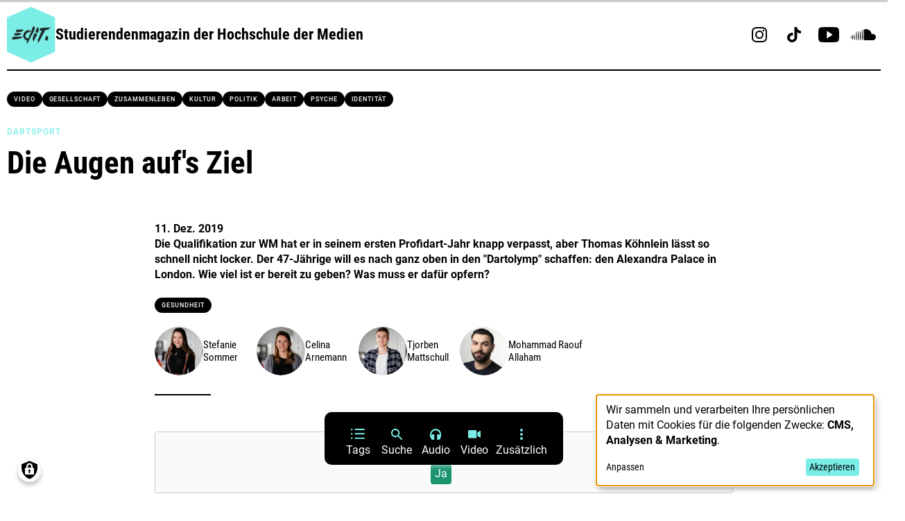

--- FILE ---
content_type: text/html; charset=UTF-8
request_url: https://www.edit-magazin.de/die-augen-aufs-ziel.html
body_size: 17075
content:
<!DOCTYPE html>
<html  lang="de" dir="ltr" prefix="og: https://ogp.me/ns#">
  <head>
    <meta charset="utf-8" />
<link rel="canonical" href="https://www.edit-magazin.de/die-augen-aufs-ziel.html" />
<meta name="Generator" content="Drupal 9 (https://www.drupal.org)" />
<meta name="MobileOptimized" content="width" />
<meta name="HandheldFriendly" content="true" />
<meta name="viewport" content="width=device-width, initial-scale=1.0" />
<link rel="icon" href="/sites/default/files/favicon.ico" type="image/vnd.microsoft.icon" />
<link rel="alternate" hreflang="de" href="https://www.edit-magazin.de/die-augen-aufs-ziel.html" />

    <title>Die Augen auf&#039;s Ziel | edit.Magazin</title>

    
      <!-- Google analytics tag -->
      <script data-type="application/javascript" data-name="analytics" type="text/plain">
        (function(w,d,s,l,i){w[l]=w[l]||[];w[l].push({'gtm.start':
        new Date().getTime(),event:'gtm.js'});var f=d.getElementsByTagName(s)[0],
        j=d.createElement(s),dl=l!='dataLayer'?'&l='+l:'';j.async=true;j.src='https://www.googletagmanager.com/gtm.js?id='+i+dl;f.parentNode.insertBefore(j,f);
        })(window,document,'script','dataLayer','UA-59277588-2');
      </script>

      <!-- Google Tag Manager -->
      <script data-name="analytics" data-type="application/javascript" type="text/plain">(function(w,d,s,l,i){w[l]=w[l]||[];w[l].push({'gtm.start':
      new Date().getTime(),event:'gtm.js'});var f=d.getElementsByTagName(s)[0],
      j=d.createElement(s),dl=l!='dataLayer'?'&l='+l:'';j.async=true;j.src=
      'https://www.googletagmanager.com/gtm.js?id='+i+dl;f.parentNode.insertBefore(j,f);
      })(window,document,'script','dataLayer','GTM-PNN5LLDB');</script>
      <!-- End Google Tag Manager -->

    <link rel="stylesheet" media="all" href="/sites/default/files/css/css_6PctX1E3sNK1Qde0TwYW4uQWgt-EF8ddrVI2ogrjYWY.css" />
<link rel="stylesheet" media="all" href="/sites/default/files/css/css_Fq1MA_ACHdGznVu1Vlc5kOe3N-QSksWWwtaGpZGUefU.css" />

    <script src="/libraries/klaro/dist/klaro-no-css.js?t6v1jz"></script>

		<meta name="format-detection" content="telephone=no">

    <link rel="shortcut icon" href="/themes/edit/img/favicon/favicon.ico" type="image/x-icon" />
    <link rel="icon" type="image/png" sizes="32x32" href="/themes/edit/img/favicon/favicon-32x32.png">
    <link rel="icon" type="image/png" sizes="16x16" href="/themes/edit/img/favicon/favicon-16x16.png">
		<link rel="apple-touch-icon" href="/themes/edit/img/favicon/apple-touch-icon.png" />
		<link rel="apple-touch-icon" sizes="57x57" href="/themes/edit/img/favicon/apple-touch-icon-57x57.png" />
		<link rel="apple-touch-icon" sizes="72x72" href="/themes/edit/img/favicon/apple-touch-icon-72x72.png" />
		<link rel="apple-touch-icon" sizes="76x76" href="/themes/edit/img/favicon/apple-touch-icon-76x76.png" />
		<link rel="apple-touch-icon" sizes="114x114" href="/themes/edit/img/favicon/apple-touch-icon-114x114.png" />
		<link rel="apple-touch-icon" sizes="120x120" href="/themes/edit/img/favicon/apple-touch-icon-120x120.png" />
		<link rel="apple-touch-icon" sizes="144x144" href="/themes/edit/img/favicon/apple-touch-icon-144x144.png" />
		<link rel="apple-touch-icon" sizes="152x152" href="/themes/edit/img/favicon/apple-touch-icon-152x152.png" />
		<link rel="apple-touch-icon" sizes="180x180" href="/themes/edit/img/favicon/apple-touch-icon-180x180.png" />
    <link rel="manifest" href="/themes/edit/img/favicon/site.webmanifest">
    <link rel="mask-icon" href="/themes/edit/img/favicon/safari-pinned-tab.svg" color="#5bbad5">
    <meta name="msapplication-TileColor" content="#da532c">
    <meta name="msapplication-config" content="/themes/edit/img/favicon/browserconfig.xml">
    <meta name="theme-color" content="#ffffff">
  </head>

            <body  class="page-node-nid-493 page-node-type-artikel">    <!-- Google Tag Manager (noscript) -->
    <noscript data-name="analytics"><iframe src="https://www.googletagmanager.com/ns.html?id=GTM-PNN5LLDB"
    height="0" width="0" style="display:none;visibility:hidden"></iframe></noscript>
    <!-- End Google Tag Manager (noscript) -->
    <div class="page  page--sub" id="page">
      <a href="#content" class="skip-link visually-hidden focusable"><span class="skip-link__text">Direkt zum Inhalt</span></a>
      
        <div class="dialog-off-canvas-main-canvas" data-off-canvas-main-canvas>
    

<header>            <div class="progress-bar-container">
        <div class="progress-bar" id="progressBar"></div>
    </div>
        <div class="grid-container">
        <div class="grid-x grid-padding-x">
            <div class="large-24 cell">
                <div class="grid-x grid-padding-x align-middle">
                                                    <div class="small-12 medium-16 large-16 cell">
                        <div class="logo-container">
                            <a href="https://www.edit-magazin.de/" class="logo">
                                <img src="/themes/edit/img/logo-edit.svg" />
                            </a>
                            <a href="/ueber-uns.html" class="logo">
                                <span>Studierendenmagazin der Hochschule der Medien</span>
                            </a>
                        </div>
                    </div>
                    <div class="small-12 medium-8 large-8 text-right cell social-icons-header modul--share-list">
                                                                                                                                                                                        
                                                                                                                                                                                                                                                                                                                                                                                                                                                    
                                <a href="https://www.instagram.com/edit.magazin/" target="_blank">
                                    <img src="/sites/default/files/icons/icon-social-instagram.svg" class="svg" />
                                </a>
                                                                                                                                                                                                
                                                                                                                                                                                                                                                                                                                                                                                                                                                    
                                <a href="https://www.tiktok.com/@edit.magazin/" target="_blank">
                                    <img src="/sites/default/files/icons/icon-social-tiktok.svg" class="svg" />
                                </a>
                                                                                                                                                                                                
                                                                                                                                                                                                                                                                                                                                                                                                                                                    
                                <a href="https://www.youtube.com/channel/UCSqQh51wK7frH-PejxD2U2g/" target="_blank">
                                    <img src="/sites/default/files/icons/icon-social-youtube.svg" class="svg" />
                                </a>
                                                                                                                                                                                                
                                                                                                                                                                                                                                                                                                                                                                                                                                                    
                                <a href="https://soundcloud.com/redaktionzukunft/" target="_blank">
                                    <img src="/sites/default/files/icons/icon-social-soundcloud.svg" class="svg" />
                                </a>
                                                                                            </div>
                                                </div>
                <div class="border"></div>
            </div>
        </div>
    </div>
</header>
<main class="page__content" id="content">
        <div class="highlighted-container">
          <div class="region region-highlighted">
    <div data-drupal-messages-fallback class="hidden"></div>

  </div>

    </div>
    
      <div class="region region-content">
    <div id="block-edit-content" class="block block-system block-system-main-block">
  
    
                  <div class="views-element-container">  <div class="grid-container">
    <div class="grid-x grid-padding-x">
      <div class="small-24 medium-24 large-24 cell">
                <div class="modul--taglist most-used distance-bottom">
          <ul class="modul--taglist--list nowrap">
                                      <li>
                <span class="field-content">
                  <a href="/tags/darstellungsform/video">Video</a>
                </span>
              </li>
                        <li><span class="field-content"><a href="/tags/ressort-kategorie/gesellschaft" hreflang="de">Gesellschaft</a></span>  
  </li><li><span class="field-content"><a href="/tags/inhalt/zusammenleben" hreflang="de">Zusammenleben</a></span>  
  </li><li><span class="field-content"><a href="/tags/ressort-kategorie/kultur" hreflang="de">Kultur</a></span>  
  </li><li><span class="field-content"><a href="/tags/ressort-kategorie/politik" hreflang="de">Politik</a></span>  
  </li><li><span class="field-content"><a href="/tags/inhalt/arbeit" hreflang="de">Arbeit</a></span>  
  </li><li><span class="field-content"><a href="/tags/inhalt/psyche" hreflang="de">Psyche</a></span>  
  </li><li><span class="field-content"><a href="/tags/inhalt/identitaet" hreflang="de">Identität</a></span>  
  </li>
          </ul>
        </div>
      </div>
    </div>
  </div>
</div>

    

            
<section class="modul--bild-headline" >
    <div class="grid-container">
        <div class="grid-x grid-padding-x align-center">
            <div class="small-24 medium-24 large-24 cell">
                <div class="modul--bild-headline--container">
                    <div class="modul--bild-headline--text">
                        <div class="modul--bild-headline--text--inner">
                            
                                                        <div class="modul--infobox">
                                                                                                <span class="modul--infobox--schlagwort">Dartsport</span>
                                                                                            </div>

                                                        <h1>Die Augen auf&#039;s Ziel</h1>
                        </div>
                    </div>
                    <div class="modul--bild-headline--image">
                                                                                                                                                                        
                                                
                                                                    </div>
                </div>
            </div>
        </div>
    </div>
</section>
            
<section class="modul--date-teaser-tags-authors">
    <div class="grid-container">
        <div class="grid-x grid-padding-x align-center">
            <div class="small-24 medium-20 large-16 cell">
                <div class="modul--date-teaser-tags-authors--intro">
                                                            <div class="modul--date-teaser-tags-authors--datum">11. Dez. 2019</div>
                    
                                                            <div class="modul--date-teaser-tags-authors--teasertext"><p>Die Qualifikation zur WM hat er in seinem ersten Profidart-Jahr knapp verpasst, aber Thomas Köhnlein lässt so schnell nicht locker. Der 47-Jährige will es nach ganz oben in den "Dartolymp" schaffen: den Alexandra Palace in London. Wie viel ist er bereit zu geben? Was muss er dafür opfern?</p>
</div>
                                    </div>

                                                                                    <div class="modul--taglist distance-bottom">
    <ul class="modul--taglist--list">
                                    
                <li><a href="/tags/ressort-kategorie/gesundheit">Gesundheit</a></li>
                
        
            </ul>
</div>
                
                                                <div class="modul--authors">
                    <div class="modul--authors--list">
                                            <a href="/autor/stefanie.sommer" target="_blank" class="modul--authors--list-author">
                                                                                                                                                                                                    
                                                        <span class="modul--authors--list-author--photo">
                                <picture>
                                    <source srcset="/sites/default/files/styles/account_foto/public/autoren_bilder/stefanie-sommer.jpg.webp?itok=Bs7VKlUq" type="image/webp">
                                    <source srcset="/sites/default/files/styles/account_foto_jpg/public/autoren_bilder/stefanie-sommer.jpg?itok=1Mxu0Ae9" type="image/jpeg">
                                    <img src="/sites/default/files/styles/account_foto_jpg/public/autoren_bilder/stefanie-sommer.jpg?itok=1Mxu0Ae9" width="360" height="360" alt="Foto"  loading="lazy" />
                                </picture>
                            </span>
                            
                                                        <span class="modul--authors--list-author--firstname-lastname">
                                <span>Stefanie</span><span>Sommer</span>                            </span>
                        </a>
                                            <a href="/user/350" target="_blank" class="modul--authors--list-author">
                                                                                                                                                                                                    
                                                        <span class="modul--authors--list-author--photo">
                                <picture>
                                    <source srcset="/sites/default/files/styles/account_foto/public/autoren_bilder/celina-arnemann.jpg.webp?itok=GAP52aaZ" type="image/webp">
                                    <source srcset="/sites/default/files/styles/account_foto_jpg/public/autoren_bilder/celina-arnemann.jpg?itok=iZzjaX7x" type="image/jpeg">
                                    <img src="/sites/default/files/styles/account_foto_jpg/public/autoren_bilder/celina-arnemann.jpg?itok=iZzjaX7x" width="360" height="360"   loading="lazy" />
                                </picture>
                            </span>
                            
                                                        <span class="modul--authors--list-author--firstname-lastname">
                                <span>Celina</span><span>Arnemann</span>                            </span>
                        </a>
                                            <a href="/user/349" target="_blank" class="modul--authors--list-author">
                                                                                                                                                                                                    
                                                        <span class="modul--authors--list-author--photo">
                                <picture>
                                    <source srcset="/sites/default/files/styles/account_foto/public/autoren_bilder/tjorben_mattschull.jpg.webp?itok=erTRiD1m" type="image/webp">
                                    <source srcset="/sites/default/files/styles/account_foto_jpg/public/autoren_bilder/tjorben_mattschull.jpg?itok=pFSDJvaM" type="image/jpeg">
                                    <img src="/sites/default/files/styles/account_foto_jpg/public/autoren_bilder/tjorben_mattschull.jpg?itok=pFSDJvaM" width="360" height="360"   loading="lazy" />
                                </picture>
                            </span>
                            
                                                        <span class="modul--authors--list-author--firstname-lastname">
                                <span>Tjorben</span><span>Mattschull</span>                            </span>
                        </a>
                                            <a href="/user/372" target="_blank" class="modul--authors--list-author">
                                                                                                                                                                                                    
                                                        <span class="modul--authors--list-author--photo">
                                <picture>
                                    <source srcset="/sites/default/files/styles/account_foto/public/autoren_bilder/20a23bd1-44c5-4a2a-bec1-89a0829d4c3a.jpeg.webp?itok=-Gxc4bta" type="image/webp">
                                    <source srcset="/sites/default/files/styles/account_foto_jpg/public/autoren_bilder/20a23bd1-44c5-4a2a-bec1-89a0829d4c3a.jpeg?itok=jUgmgtTQ" type="image/jpeg">
                                    <img src="/sites/default/files/styles/account_foto_jpg/public/autoren_bilder/20a23bd1-44c5-4a2a-bec1-89a0829d4c3a.jpeg?itok=jUgmgtTQ" width="360" height="360"   loading="lazy" />
                                </picture>
                            </span>
                            
                                                        <span class="modul--authors--list-author--firstname-lastname">
                                <span>Mohammad Raouf</span><span>Allaham</span>                            </span>
                        </a>
                                        </div>
                </div>
                
                                <div class="border"></div>
            </div>
        </div>
    </div>
</section>
            
                    
<section class="modul--youtube" >
    <div class="grid-container">
        <div class="grid-x grid-padding-x align-center">
            <div class="small-24 medium-20 large-16 cell">
                <div class="video-container klaro-consent" data-name="marketing">
                    <div class="klaro-embed">
                        <iframe type="text/html" width="540" height="305" data-name="marketing" data-src="https://www.youtube.com/embed/qybs6jBX5f8?autoplay=0&rel=0&enablejsapi=1" frameborder="0"></iframe>
                    </div>
                                    </div>
            </div>
            <div class="small-24 medium-20 large-16 cell">
                        </div>
        </div>
    </div>
</section>

    
<section class="modul--share-article">
    <div class="grid-container">
        <div class="grid-x grid-padding-x">
                                    <div class="small-24 medium-24 large-24 cell">
                            <div class="modul--share-list">
                    <div>Artikel teilen</div>
                                        <a href="https://www.linkedin.com/sharing/share-offsite/?url=https://www.edit-magazin.de/die-augen-aufs-ziel.html" target="_blank" class="black"><img src="/themes/edit/img/icon-social-linkedin-negative.svg" class="svg" /></a>
                    <a href="whatsapp://send?text=https://www.edit-magazin.de/die-augen-aufs-ziel.html" target="_blank" class="black"><img src="/themes/edit/img/icon-social-whatsapp-negative.svg" class="svg" /></a>
                    <a href="https://www.facebook.com/sharer.php?t=Die%20Augen%20auf%27s%20Ziel&u=https://www.edit-magazin.de/die-augen-aufs-ziel.html" target="_blank" class="black"><img src="/themes/edit/img/icon-social-facebook-negative.svg" class="svg" /></a>
                                                            <a href="mailto:?subject=Das könnte Dich interessieren&body=Hallo, schau mal, was ich gerade gefunden habe.%0D%0Ahttps://www.edit-magazin.de/die-augen-aufs-ziel.html" target="_blank" class="black"><img src="/themes/edit/img/icon-social-mail-negative.svg" class="svg" /></a>
                </div>
            </div>
        </div>
    </div>
</section>

    
                <section class="modul--tile-list headline-only">
            <div class="grid-container">
                <div class="grid-x grid-padding-x">
                    <div class="small-24 medium-24 large-24 cell">
                        <div class="view-header">
                            <h2><a href="/autor/stefanie.sommer" target="_blank">Mehr von <span>Stefanie</span><span>Sommer</span></a></h2>
                            <div class="modul--authors">
                                <div class="modul--authors--list">
                                    <a href="/autor/stefanie.sommer" target="_blank" class="modul--authors--list-author">
                                                                                                                                                                                                                                                                                        
                                                                                <span class="modul--authors--list-author--photo">
                                            <picture>
                                                <source srcset="/sites/default/files/styles/account_foto/public/autoren_bilder/stefanie-sommer.jpg.webp?itok=Bs7VKlUq" type="image/webp">
                                                <source srcset="/sites/default/files/styles/account_foto_jpg/public/autoren_bilder/stefanie-sommer.jpg?itok=1Mxu0Ae9" type="image/jpeg">
                                                <img src="/sites/default/files/styles/account_foto_jpg/public/autoren_bilder/stefanie-sommer.jpg?itok=1Mxu0Ae9" width="360" height="360" alt="Foto"  loading="lazy" />
                                            </picture>
                                        </span>
                                        
                                                                                <span class="modul--authors--list-author--firstname-lastname">
                                            <span>Stefanie</span><span>Sommer</span>                                        </span>
                                    </a>
                                </div>
                            </div>
                        </div>
                    </div>
                </div>
            </div>
        </section>

                <div class="views-element-container"><section class="modul--tile-list">
  <div class="view view-artikeluebersicht view-id-artikeluebersicht view-display-id-block_2 js-view-dom-id-951298950f3a0871ee880b7c1d8c3eb6090591acae6a20c60404f35b95cc01ad">
    
        
    
        
    
                <div class="grid-container">
        <div class="grid-x grid-padding-x">
          <div class="small-24 medium-24 large-24 cell">
            <div class="view-content" style="position: relative;">
              <div class="modul--tile-list--slider-container swiper-container" id="slider-MA0vu">
                <div class="modul--tile-list--slider swiper-wrapper">
                  



<div class="modul--tile-list--slider--element swiper-slide">
    <a href="/ein-herz-und-eine-seele.html">
                                        <picture>
                <source srcset="/sites/default/files/styles/artikelkachel/public/artikelbilder/steffi_und_yasi_halten_haendchen.jpg.webp?itok=Q_y7YL67" type="image/webp">
                <source srcset="/sites/default/files/styles/artikelkachel_jpg/public/artikelbilder/steffi_und_yasi_halten_haendchen.jpg?itok=AZGIx72l" type="image/jpeg">
                <img src="/sites/default/files/styles/artikelkachel_jpg/public/artikelbilder/steffi_und_yasi_halten_haendchen.jpg?itok=AZGIx72l" width="305" height="170"  loading="lazy" />
            </picture>
                    
                
                     </a>

    <div class="modul--infobox">
                                                            <span class="modul--infobox--schlagwort ">Archiv</span>
        
            </div>

    <a href="/ein-herz-und-eine-seele.html">
                <h3>Ein Herz und eine Seele</h3>
        
        <span class="modul--tile-list--slider--element--teasertext">Wissenschaftler betrachten sie skeptisch, Anhänger sind ganz von ihrer Existenz überzeugt: Seelenverwandtschaft. Welche möglichen Erklärungen gibt es für das Phänomen? </span>
    </a>

        <div class="modul--taglist ">
    <ul class="modul--taglist--list">
                                    
                <li><a href="/tags/ressort-kategorie/archiv">Archiv</a></li>
                
        
            </ul>
</div>

</div>




<div class="modul--tile-list--slider--element swiper-slide">
    <a href="/nimm-mich-mit.html">
                                        <picture>
                <source srcset="/sites/default/files/styles/artikelkachel/public/artikelbilder/nimm_mich_mit_gross.jpg.webp?itok=5Omc0y84" type="image/webp">
                <source srcset="/sites/default/files/styles/artikelkachel_jpg/public/artikelbilder/nimm_mich_mit_gross.jpg?itok=HYx7_B6e" type="image/jpeg">
                <img src="/sites/default/files/styles/artikelkachel_jpg/public/artikelbilder/nimm_mich_mit_gross.jpg?itok=HYx7_B6e" width="305" height="170"  loading="lazy" />
            </picture>
                    
                
                     </a>

    <div class="modul--infobox">
                                                            <span class="modul--infobox--schlagwort ">Archiv</span>
        
            </div>

    <a href="/nimm-mich-mit.html">
                <h3>&quot;Nimm mich mit!&quot;</h3>
        
        <span class="modul--tile-list--slider--element--teasertext">Daumen ausstrecken war früher: Wenn auf dem Land die Anbindung an den Öffentlichen Nahverkehr mal wieder zu wünschen übrig lässt, kann man nun sogenannte &quot;Mitfahrbänkle&quot; nutzen.</span>
    </a>

        <div class="modul--taglist ">
    <ul class="modul--taglist--list">
                                    
                <li><a href="/tags/ressort-kategorie/archiv">Archiv</a></li>
                
        
            </ul>
</div>

</div>




<div class="modul--tile-list--slider--element swiper-slide">
    <a href="/das-glueck-dieser-erde-liegt-inmitten-der-herde.html">
                                        <picture>
                <source srcset="/sites/default/files/styles/artikelkachel/public/artikelbilder/20220203_155407_4.png.webp?itok=oeHaSaxz" type="image/webp">
                <source srcset="/sites/default/files/styles/artikelkachel_jpg/public/artikelbilder/20220203_155407_4.png?itok=pfcliSAm" type="image/jpeg">
                <img src="/sites/default/files/styles/artikelkachel_jpg/public/artikelbilder/20220203_155407_4.png?itok=pfcliSAm" width="305" height="170"  loading="lazy" />
            </picture>
                    
                
                     </a>

    <div class="modul--infobox">
                                                            <span class="modul--infobox--schlagwort pink">Kultur</span>
        
            </div>

    <a href="/das-glueck-dieser-erde-liegt-inmitten-der-herde.html">
                <h3>Das Glück dieser Erde liegt inmitten der Herde</h3>
        
        <span class="modul--tile-list--slider--element--teasertext">Die Schäferei ist eines der ältesten Gewerbe der Welt. Und für Hans-Dieter Wahl der schönste Beruf, den er sich vorstellen kann.</span>
    </a>

        <div class="modul--taglist ">
    <ul class="modul--taglist--list">
                                    
                <li><a href="/tags/ressort-kategorie/kultur">Kultur</a></li>
                
        
            </ul>
</div>

</div>




<div class="modul--tile-list--slider--element swiper-slide">
    <a href="/opa-und-die-liebe.html">
                                        <picture>
                <source srcset="/sites/default/files/styles/artikelkachel/public/artikelbilder/p1050772_2.jpg.webp?itok=0yT4pVrB" type="image/webp">
                <source srcset="/sites/default/files/styles/artikelkachel_jpg/public/artikelbilder/p1050772_2.jpg?itok=Qa36h8QZ" type="image/jpeg">
                <img src="/sites/default/files/styles/artikelkachel_jpg/public/artikelbilder/p1050772_2.jpg?itok=Qa36h8QZ" width="305" height="170"  loading="lazy" />
            </picture>
                    
                        <img src="/themes/edit/img/icon-meinung.svg" class="icon-meinung" />
        
                     </a>

    <div class="modul--infobox">
                                                            <span class="modul--infobox--schlagwort ">Archiv</span>
        
            </div>

    <a href="/opa-und-die-liebe.html">
                <h3>Opa und die Liebe</h3>
        
        <span class="modul--tile-list--slider--element--teasertext">Früher war alles anders. Auch die Liebe, sagt mein Opa. Ein Beratungsgespräch in Sachen Partnerwahl.</span>
    </a>

        <div class="modul--taglist ">
    <ul class="modul--taglist--list">
                                    
                <li><a href="/tags/ressort-kategorie/archiv">Archiv</a></li>
                
        
            </ul>
</div>

</div>

                </div>
              </div>
              <div class="modul--tile-list--slider--btn-prev swiper-button-prev_slider-MA0vu"><img src="/themes/edit/img/icon-arrow-left.svg" /></div>
              <div class="modul--tile-list--slider--btn-next swiper-button-next_slider-MA0vu"><img src="/themes/edit/img/icon-arrow-right.svg" /></div>
            </div>
          </div>
        </div>
      </div>
    
    
        
        
        
      </div>
</section>
</div>

        
        
    
                <section class="modul--tile-list headline-only">
            <div class="grid-container">
                <div class="grid-x grid-padding-x">
                    <div class="small-24 medium-24 large-24 cell">
                        <div class="view-header">
                            <h2><a href="/user/350" target="_blank">Mehr von <span>Celina</span><span>Arnemann</span></a></h2>
                            <div class="modul--authors">
                                <div class="modul--authors--list">
                                    <a href="/user/350" target="_blank" class="modul--authors--list-author">
                                                                                                                                                                                                                                                                                        
                                                                                <span class="modul--authors--list-author--photo">
                                            <picture>
                                                <source srcset="/sites/default/files/styles/account_foto/public/autoren_bilder/celina-arnemann.jpg.webp?itok=GAP52aaZ" type="image/webp">
                                                <source srcset="/sites/default/files/styles/account_foto_jpg/public/autoren_bilder/celina-arnemann.jpg?itok=iZzjaX7x" type="image/jpeg">
                                                <img src="/sites/default/files/styles/account_foto_jpg/public/autoren_bilder/celina-arnemann.jpg?itok=iZzjaX7x" width="360" height="360"   loading="lazy" />
                                            </picture>
                                        </span>
                                        
                                                                                <span class="modul--authors--list-author--firstname-lastname">
                                            <span>Celina</span><span>Arnemann</span>                                        </span>
                                    </a>
                                </div>
                            </div>
                        </div>
                    </div>
                </div>
            </div>
        </section>

                <div class="views-element-container"><section class="modul--tile-list">
  <div class="view view-artikeluebersicht view-id-artikeluebersicht view-display-id-block_2 js-view-dom-id-d4acc181fb1b1f35e6f444a1ab6812ed6e32a6a132cd43351df3b10387a52d25">
    
        
    
        
    
                <div class="grid-container">
        <div class="grid-x grid-padding-x">
          <div class="small-24 medium-24 large-24 cell">
            <div class="view-content" style="position: relative;">
              <div class="modul--tile-list--slider-container swiper-container" id="slider-SiOb7">
                <div class="modul--tile-list--slider swiper-wrapper">
                  



<div class="modul--tile-list--slider--element swiper-slide">
    <a href="/die-zukunft-liegt-ihren-haenden.html">
                                        <picture>
                <source srcset="/sites/default/files/styles/artikelkachel/public/artikelbilder/kachelgross_17.png.webp?itok=7X1H2Jgf" type="image/webp">
                <source srcset="/sites/default/files/styles/artikelkachel_jpg/public/artikelbilder/kachelgross_17.png?itok=yOHYf6m9" type="image/jpeg">
                <img src="/sites/default/files/styles/artikelkachel_jpg/public/artikelbilder/kachelgross_17.png?itok=yOHYf6m9" width="305" height="170"  loading="lazy" />
            </picture>
                    
                
                     </a>

    <div class="modul--infobox">
                                                            <span class="modul--infobox--schlagwort ">Archiv</span>
        
            </div>

    <a href="/die-zukunft-liegt-ihren-haenden.html">
                <h3>Die Zukunft liegt in ihren Händen</h3>
        
        <span class="modul--tile-list--slider--element--teasertext">Kartenlegerin und Schamanin Karin Kristan hat sich entschieden: Sie will anderen Menschen helfen, einen klaren Blick auf zukünftige Ereignisse zu bekommen.  Aber welche Rolle spielen dabei Bibi Blocksberg und eine Packung Schrimps? </span>
    </a>

        <div class="modul--taglist ">
    <ul class="modul--taglist--list">
                                    
                <li><a href="/tags/ressort-kategorie/archiv">Archiv</a></li>
                
        
            </ul>
</div>

</div>




<div class="modul--tile-list--slider--element swiper-slide">
    <a href="/freiheit-hinter-gittern.html">
                                        <picture>
                <source srcset="/sites/default/files/styles/artikelkachel/public/artikelbilder/kachelgross_10.png.webp?itok=WAFZ-AI9" type="image/webp">
                <source srcset="/sites/default/files/styles/artikelkachel_jpg/public/artikelbilder/kachelgross_10.png?itok=v4z_bDUi" type="image/jpeg">
                <img src="/sites/default/files/styles/artikelkachel_jpg/public/artikelbilder/kachelgross_10.png?itok=v4z_bDUi" width="305" height="170"  loading="lazy" />
            </picture>
                    
                
                     </a>

    <div class="modul--infobox">
                                                            <span class="modul--infobox--schlagwort ">Archiv</span>
        
            </div>

    <a href="/freiheit-hinter-gittern.html">
                <h3>Freiheit hinter Gittern</h3>
        
        <span class="modul--tile-list--slider--element--teasertext">Sicherheit ist für die meisten Menschen in Deutschland selbstverständlich. Die Religion seiner Wahl ungestört auszuüben auch. Aber eben nicht für alle. Für Avi Palvari ist offener Hass Alltag.</span>
    </a>

        <div class="modul--taglist ">
    <ul class="modul--taglist--list">
                                    
                <li><a href="/tags/ressort-kategorie/archiv">Archiv</a></li>
                
        
            </ul>
</div>

</div>




<div class="modul--tile-list--slider--element swiper-slide">
    <a href="/bonnie-clyde-20.html">
                                        <picture>
                <source srcset="/sites/default/files/styles/artikelkachel/public/artikelbilder/rafnetzwerkforschung_kachel_gross.png.webp?itok=5TCVdACc" type="image/webp">
                <source srcset="/sites/default/files/styles/artikelkachel_jpg/public/artikelbilder/rafnetzwerkforschung_kachel_gross.png?itok=B-hl-9q7" type="image/jpeg">
                <img src="/sites/default/files/styles/artikelkachel_jpg/public/artikelbilder/rafnetzwerkforschung_kachel_gross.png?itok=B-hl-9q7" width="305" height="170"  loading="lazy" />
            </picture>
                    
                
                     </a>

    <div class="modul--infobox">
                                                            <span class="modul--infobox--schlagwort yellow">Politik</span>
        
            </div>

    <a href="/bonnie-clyde-20.html">
                <h3>Bonnie &amp; Clyde 2.0</h3>
        
        <span class="modul--tile-list--slider--element--teasertext">Die RAF gilt weithin als die &quot;Baader-Meinhof-Bande&quot;. Doch es gab noch ein Power Couple, das die Fäden hinter dem Terror in den 70ern zog.</span>
    </a>

        <div class="modul--taglist ">
    <ul class="modul--taglist--list">
                                    
                <li><a href="/tags/ressort-kategorie/politik">Politik</a></li>
                
        
            </ul>
</div>

</div>




<div class="modul--tile-list--slider--element swiper-slide">
    <a href="/fahr-zu.html">
                                        <picture>
                <source srcset="/sites/default/files/styles/artikelkachel/public/artikelbilder/kachel_gross_5.png.webp?itok=wqUd5Unj" type="image/webp">
                <source srcset="/sites/default/files/styles/artikelkachel_jpg/public/artikelbilder/kachel_gross_5.png?itok=KDAsGWxl" type="image/jpeg">
                <img src="/sites/default/files/styles/artikelkachel_jpg/public/artikelbilder/kachel_gross_5.png?itok=KDAsGWxl" width="305" height="170"  loading="lazy" />
            </picture>
                    
                        <img src="/themes/edit/img/icon-meinung.svg" class="icon-meinung" />
        
                     </a>

    <div class="modul--infobox">
                                                            <span class="modul--infobox--schlagwort ">Archiv</span>
        
            </div>

    <a href="/fahr-zu.html">
                <h3>Fahr zu!</h3>
        
        <span class="modul--tile-list--slider--element--teasertext">Lebensaufgabe Alltag meistern! An dieser Stelle bekommen die kleinen Erfolgserlebnisse oder Hürden des Alltags, die Aufmerksamkeit, die sie verdienen. Heute: „Fahr doch endlich zu! – wenn Fahrschüler endlich „die Biege“ machen“. </span>
    </a>

        <div class="modul--taglist ">
    <ul class="modul--taglist--list">
                                    
                <li><a href="/tags/ressort-kategorie/archiv">Archiv</a></li>
                
        
            </ul>
</div>

</div>

                </div>
              </div>
              <div class="modul--tile-list--slider--btn-prev swiper-button-prev_slider-SiOb7"><img src="/themes/edit/img/icon-arrow-left.svg" /></div>
              <div class="modul--tile-list--slider--btn-next swiper-button-next_slider-SiOb7"><img src="/themes/edit/img/icon-arrow-right.svg" /></div>
            </div>
          </div>
        </div>
      </div>
    
    
        
        
        
      </div>
</section>
</div>

        
        
    
                <section class="modul--tile-list headline-only">
            <div class="grid-container">
                <div class="grid-x grid-padding-x">
                    <div class="small-24 medium-24 large-24 cell">
                        <div class="view-header">
                            <h2><a href="/user/349" target="_blank">Mehr von <span>Tjorben</span><span>Mattschull</span></a></h2>
                            <div class="modul--authors">
                                <div class="modul--authors--list">
                                    <a href="/user/349" target="_blank" class="modul--authors--list-author">
                                                                                                                                                                                                                                                                                        
                                                                                <span class="modul--authors--list-author--photo">
                                            <picture>
                                                <source srcset="/sites/default/files/styles/account_foto/public/autoren_bilder/tjorben_mattschull.jpg.webp?itok=erTRiD1m" type="image/webp">
                                                <source srcset="/sites/default/files/styles/account_foto_jpg/public/autoren_bilder/tjorben_mattschull.jpg?itok=pFSDJvaM" type="image/jpeg">
                                                <img src="/sites/default/files/styles/account_foto_jpg/public/autoren_bilder/tjorben_mattschull.jpg?itok=pFSDJvaM" width="360" height="360"   loading="lazy" />
                                            </picture>
                                        </span>
                                        
                                                                                <span class="modul--authors--list-author--firstname-lastname">
                                            <span>Tjorben</span><span>Mattschull</span>                                        </span>
                                    </a>
                                </div>
                            </div>
                        </div>
                    </div>
                </div>
            </div>
        </section>

                <div class="views-element-container"><section class="modul--tile-list">
  <div class="view view-artikeluebersicht view-id-artikeluebersicht view-display-id-block_2 js-view-dom-id-4bed1707a67c658da38c834b72c8cf2a82de80f9b8c33f33d08d01ad0e4bd91e">
    
        
    
        
    
                <div class="grid-container">
        <div class="grid-x grid-padding-x">
          <div class="small-24 medium-24 large-24 cell">
            <div class="view-content" style="position: relative;">
              <div class="modul--tile-list--slider-container swiper-container" id="slider-tftH0">
                <div class="modul--tile-list--slider swiper-wrapper">
                  



<div class="modul--tile-list--slider--element swiper-slide">
    <a href="/die-affenfluesterin.html">
                                        <picture>
                <source srcset="/sites/default/files/styles/artikelkachel/public/artikelbilder/kachelbildgross.png.webp?itok=adLqnCSp" type="image/webp">
                <source srcset="/sites/default/files/styles/artikelkachel_jpg/public/artikelbilder/kachelbildgross.png?itok=385raafa" type="image/jpeg">
                <img src="/sites/default/files/styles/artikelkachel_jpg/public/artikelbilder/kachelbildgross.png?itok=385raafa" width="305" height="170"  loading="lazy" />
            </picture>
                    
                
                     </a>

    <div class="modul--infobox">
                                                            <span class="modul--infobox--schlagwort ">Archiv</span>
        
            </div>

    <a href="/die-affenfluesterin.html">
                <h3>Die Affenflüsterin</h3>
        
        <span class="modul--tile-list--slider--element--teasertext">Bea Jarczewski arbeitet seit 25 Jahren als Tierpflegerin im Stuttgarter Zoo und verbringt viel Zeit mit den Affen. Über die Jahre ist eine Bindung der besonderen Art entstanden.</span>
    </a>

        <div class="modul--taglist ">
    <ul class="modul--taglist--list">
                                    
                <li><a href="/tags/ressort-kategorie/archiv">Archiv</a></li>
                
        
            </ul>
</div>

</div>




<div class="modul--tile-list--slider--element swiper-slide">
    <a href="/ich-sitze-allemal-am-laengeren-hebel.html">
                                        <picture>
                <source srcset="/sites/default/files/styles/artikelkachel/public/artikelbilder/kachelgross_8.png.webp?itok=X1dZzA9w" type="image/webp">
                <source srcset="/sites/default/files/styles/artikelkachel_jpg/public/artikelbilder/kachelgross_8.png?itok=31TWEGrz" type="image/jpeg">
                <img src="/sites/default/files/styles/artikelkachel_jpg/public/artikelbilder/kachelgross_8.png?itok=31TWEGrz" width="305" height="170"  loading="lazy" />
            </picture>
                    
                
                     </a>

    <div class="modul--infobox">
                                                            <span class="modul--infobox--schlagwort ">Archiv</span>
        
            </div>

    <a href="/ich-sitze-allemal-am-laengeren-hebel.html">
                <h3>&quot;Ich sitze allemal am längeren Hebel&quot;</h3>
        
        <span class="modul--tile-list--slider--element--teasertext">Als Jäger kann Michel über Leben und Tod entscheiden. Eine Verantwortung, der man gerecht werden muss. Doch auch er muss manchmal zögern, bevor er den Abzug drückt.</span>
    </a>

        <div class="modul--taglist ">
    <ul class="modul--taglist--list">
                                    
                <li><a href="/tags/ressort-kategorie/archiv">Archiv</a></li>
                
        
            </ul>
</div>

</div>




<div class="modul--tile-list--slider--element swiper-slide">
    <a href="/die-leiden-des-jungen-bergsteigers.html">
                                        <picture>
                <source srcset="/sites/default/files/styles/artikelkachel/public/artikelbilder/p2050929c_0.jpg.webp?itok=Gck6jVl7" type="image/webp">
                <source srcset="/sites/default/files/styles/artikelkachel_jpg/public/artikelbilder/p2050929c_0.jpg?itok=EMq2ioHc" type="image/jpeg">
                <img src="/sites/default/files/styles/artikelkachel_jpg/public/artikelbilder/p2050929c_0.jpg?itok=EMq2ioHc" width="305" height="170"  loading="lazy" />
            </picture>
                    
                
                     </a>

    <div class="modul--infobox">
                                                            <span class="modul--infobox--schlagwort blue">Gesundheit</span>
        
            </div>

    <a href="/die-leiden-des-jungen-bergsteigers.html">
                <h3>Die Leiden des jungen Bergsteigers</h3>
        
        <span class="modul--tile-list--slider--element--teasertext">Menschliche Verbindungen in extremen Höhen - eine Netzwerkanalyse. </span>
    </a>

        <div class="modul--taglist ">
    <ul class="modul--taglist--list">
                                    
                <li><a href="/tags/ressort-kategorie/gesundheit">Gesundheit</a></li>
                
        
            </ul>
</div>

</div>




<div class="modul--tile-list--slider--element swiper-slide">
    <a href="/freiheit-hinter-gittern.html">
                                        <picture>
                <source srcset="/sites/default/files/styles/artikelkachel/public/artikelbilder/kachelgross_10.png.webp?itok=WAFZ-AI9" type="image/webp">
                <source srcset="/sites/default/files/styles/artikelkachel_jpg/public/artikelbilder/kachelgross_10.png?itok=v4z_bDUi" type="image/jpeg">
                <img src="/sites/default/files/styles/artikelkachel_jpg/public/artikelbilder/kachelgross_10.png?itok=v4z_bDUi" width="305" height="170"  loading="lazy" />
            </picture>
                    
                
                     </a>

    <div class="modul--infobox">
                                                            <span class="modul--infobox--schlagwort ">Archiv</span>
        
            </div>

    <a href="/freiheit-hinter-gittern.html">
                <h3>Freiheit hinter Gittern</h3>
        
        <span class="modul--tile-list--slider--element--teasertext">Sicherheit ist für die meisten Menschen in Deutschland selbstverständlich. Die Religion seiner Wahl ungestört auszuüben auch. Aber eben nicht für alle. Für Avi Palvari ist offener Hass Alltag.</span>
    </a>

        <div class="modul--taglist ">
    <ul class="modul--taglist--list">
                                    
                <li><a href="/tags/ressort-kategorie/archiv">Archiv</a></li>
                
        
            </ul>
</div>

</div>

                </div>
              </div>
              <div class="modul--tile-list--slider--btn-prev swiper-button-prev_slider-tftH0"><img src="/themes/edit/img/icon-arrow-left.svg" /></div>
              <div class="modul--tile-list--slider--btn-next swiper-button-next_slider-tftH0"><img src="/themes/edit/img/icon-arrow-right.svg" /></div>
            </div>
          </div>
        </div>
      </div>
    
    
        
        
        
      </div>
</section>
</div>

        
        
    
                <section class="modul--tile-list headline-only">
            <div class="grid-container">
                <div class="grid-x grid-padding-x">
                    <div class="small-24 medium-24 large-24 cell">
                        <div class="view-header">
                            <h2><a href="/user/372" target="_blank">Mehr von <span>Mohammad Raouf</span><span>Allaham</span></a></h2>
                            <div class="modul--authors">
                                <div class="modul--authors--list">
                                    <a href="/user/372" target="_blank" class="modul--authors--list-author">
                                                                                                                                                                                                                                                                                        
                                                                                <span class="modul--authors--list-author--photo">
                                            <picture>
                                                <source srcset="/sites/default/files/styles/account_foto/public/autoren_bilder/20a23bd1-44c5-4a2a-bec1-89a0829d4c3a.jpeg.webp?itok=-Gxc4bta" type="image/webp">
                                                <source srcset="/sites/default/files/styles/account_foto_jpg/public/autoren_bilder/20a23bd1-44c5-4a2a-bec1-89a0829d4c3a.jpeg?itok=jUgmgtTQ" type="image/jpeg">
                                                <img src="/sites/default/files/styles/account_foto_jpg/public/autoren_bilder/20a23bd1-44c5-4a2a-bec1-89a0829d4c3a.jpeg?itok=jUgmgtTQ" width="360" height="360"   loading="lazy" />
                                            </picture>
                                        </span>
                                        
                                                                                <span class="modul--authors--list-author--firstname-lastname">
                                            <span>Mohammad Raouf</span><span>Allaham</span>                                        </span>
                                    </a>
                                </div>
                            </div>
                        </div>
                    </div>
                </div>
            </div>
        </section>

                <div class="views-element-container"><section class="modul--tile-list">
  <div class="view view-artikeluebersicht view-id-artikeluebersicht view-display-id-block_2 js-view-dom-id-d86d0ed0c46514bafdd5ff04a7717a84ad90ad5a81423b215d309269e1a5873a">
    
        
    
        
    
                <div class="grid-container">
        <div class="grid-x grid-padding-x">
          <div class="small-24 medium-24 large-24 cell">
            <div class="view-content" style="position: relative;">
              <div class="modul--tile-list--slider-container swiper-container" id="slider-BXBKu">
                <div class="modul--tile-list--slider swiper-wrapper">
                  



<div class="modul--tile-list--slider--element swiper-slide">
    <a href="/mit-kindern-raus-ins-gruene.html">
                                        <picture>
                <source srcset="/sites/default/files/styles/artikelkachel/public/artikelbilder/5_3.jpg.webp?itok=tirQOwAC" type="image/webp">
                <source srcset="/sites/default/files/styles/artikelkachel_jpg/public/artikelbilder/5_3.jpg?itok=fc1jriCx" type="image/jpeg">
                <img src="/sites/default/files/styles/artikelkachel_jpg/public/artikelbilder/5_3.jpg?itok=fc1jriCx" width="305" height="170"  loading="lazy" />
            </picture>
                    
                
                     </a>

    <div class="modul--infobox">
                                                            <span class="modul--infobox--schlagwort ">Archiv</span>
        
            </div>

    <a href="/mit-kindern-raus-ins-gruene.html">
                <h3> Mit Kindern raus ins Grüne</h3>
        
        <span class="modul--tile-list--slider--element--teasertext">Wie und wann entdecken Kinder die Welt um sich herum?</span>
    </a>

        <div class="modul--taglist ">
    <ul class="modul--taglist--list">
                                    
                <li><a href="/tags/ressort-kategorie/archiv">Archiv</a></li>
                
        
            </ul>
</div>

</div>




<div class="modul--tile-list--slider--element swiper-slide">
    <a href="/fliegende-voelkerverstaendigung.html">
                                        <picture>
                <source srcset="/sites/default/files/styles/artikelkachel/public/artikelbilder/kachel_gross_62.jpg.webp?itok=vxrYx1iQ" type="image/webp">
                <source srcset="/sites/default/files/styles/artikelkachel_jpg/public/artikelbilder/kachel_gross_62.jpg?itok=iIPjq_C6" type="image/jpeg">
                <img src="/sites/default/files/styles/artikelkachel_jpg/public/artikelbilder/kachel_gross_62.jpg?itok=iIPjq_C6" width="305" height="170"  loading="lazy" />
            </picture>
                    
                
                     </a>

    <div class="modul--infobox">
                                                            <span class="modul--infobox--schlagwort green">Umwelt</span>
        
            </div>

    <a href="/fliegende-voelkerverstaendigung.html">
                <h3>Fliegende Völkerverständigung</h3>
        
        <span class="modul--tile-list--slider--element--teasertext">Was manchmal auf irdischem Boden unmöglich scheint, wird im Weltraum wahr: Die ISS ist seit 22 Jahren Vorreiter in Sachen Völkerverständigung.</span>
    </a>

        <div class="modul--taglist ">
    <ul class="modul--taglist--list">
                                    
                <li><a href="/tags/ressort-kategorie/umwelt">Umwelt</a></li>
                
        
            </ul>
</div>

</div>




<div class="modul--tile-list--slider--element swiper-slide">
    <a href="/editdiskutiert.html">
                                        <picture>
                <source srcset="/sites/default/files/styles/artikelkachel/public/artikelbilder/edit.diskutiert_logo_gross.jpg.webp?itok=clftx2yY" type="image/webp">
                <source srcset="/sites/default/files/styles/artikelkachel_jpg/public/artikelbilder/edit.diskutiert_logo_gross.jpg?itok=BSVRzGrr" type="image/jpeg">
                <img src="/sites/default/files/styles/artikelkachel_jpg/public/artikelbilder/edit.diskutiert_logo_gross.jpg?itok=BSVRzGrr" width="305" height="170" alt="Zwei Köpfe reden in Sprechblasen miteinander " loading="lazy" />
            </picture>
                    
                
                     </a>

    <div class="modul--infobox">
                                                            <span class="modul--infobox--schlagwort purple">Gesellschaft</span>
        
            </div>

    <a href="/editdiskutiert.html">
                <h3>edit.diskutiert</h3>
        
        <span class="modul--tile-list--slider--element--teasertext">Bei diesem Format prallen zwei Meinungen aufeinander.</span>
    </a>

        <div class="modul--taglist ">
    <ul class="modul--taglist--list">
                                    
                <li><a href="/tags/ressort-kategorie/gesellschaft">Gesellschaft</a></li>
                
                                    
                                        
                <li><a href="/tags/inhalt/krankheit">Krankheit</a></li>
                                        
                <li><a href="/tags/inhalt/zusammenleben">Zusammenleben</a></li>
            
                                    
                <li><a href="/tags/darstellungsform/podcast">Podcast</a></li>
                </ul>
</div>

</div>




<div class="modul--tile-list--slider--element swiper-slide">
    <a href="/zwischen-zwei-welten.html-0">
                                        <picture>
                <source srcset="/sites/default/files/styles/artikelkachel/public/artikelbilder/gross_2.png.webp?itok=-dZ9IzC1" type="image/webp">
                <source srcset="/sites/default/files/styles/artikelkachel_jpg/public/artikelbilder/gross_2.png?itok=FVuuLZEZ" type="image/jpeg">
                <img src="/sites/default/files/styles/artikelkachel_jpg/public/artikelbilder/gross_2.png?itok=FVuuLZEZ" width="305" height="170"  loading="lazy" />
            </picture>
                    
                
                     </a>

    <div class="modul--infobox">
                                                            <span class="modul--infobox--schlagwort ">Archiv</span>
        
            </div>

    <a href="/zwischen-zwei-welten.html-0">
                <h3>Zwischen zwei Welten </h3>
        
        <span class="modul--tile-list--slider--element--teasertext">Kommunikationsverhalten zwischen Flüchtlingen und ihren Familien im Heimatland.</span>
    </a>

        <div class="modul--taglist ">
    <ul class="modul--taglist--list">
                                    
                <li><a href="/tags/ressort-kategorie/archiv">Archiv</a></li>
                
        
            </ul>
</div>

</div>

                </div>
              </div>
              <div class="modul--tile-list--slider--btn-prev swiper-button-prev_slider-BXBKu"><img src="/themes/edit/img/icon-arrow-left.svg" /></div>
              <div class="modul--tile-list--slider--btn-next swiper-button-next_slider-BXBKu"><img src="/themes/edit/img/icon-arrow-right.svg" /></div>
            </div>
          </div>
        </div>
      </div>
    
    
        
        
        
      </div>
</section>
</div>

        
        
    
    <section class="modul--tile-list headline-only">
        <div class="grid-container">
            <div class="grid-x grid-padding-x">
                <div class="small-24 medium-24 large-24 cell">
                    <div class="view-header">
                        <h2><a href="/tags/ressort-kategorie/gesundheit" target="_blank">Mehr von Gesundheit</a></h2>
                    </div>
                </div>
            </div>
        </div>
    </section>
    <div class="views-element-container"><section class="modul--tile-list">
  <div class="view view-artikeluebersicht view-id-artikeluebersicht view-display-id-block_3 js-view-dom-id-49b23c66d9a0f5c4dc185c1739cb8a082e596555593a6e02a7844fe08f663bb8">
    
        
    
        
    
                <div class="grid-container">
        <div class="grid-x grid-padding-x">
          <div class="small-24 medium-24 large-24 cell">
            <div class="view-content" style="position: relative;">
              <div class="modul--tile-list--slider-container swiper-container" id="slider-OhF5d">
                <div class="modul--tile-list--slider swiper-wrapper">
                  



<div class="modul--tile-list--slider--element swiper-slide">
    <a href="/veganism-amongst-athletes-never-soy-never.html">
                                        <picture>
                <source srcset="/sites/default/files/styles/artikelkachel/public/artikelbilder/gross_40.jpg.webp?itok=Om_sv5_B" type="image/webp">
                <source srcset="/sites/default/files/styles/artikelkachel_jpg/public/artikelbilder/gross_40.jpg?itok=4avVSokz" type="image/jpeg">
                <img src="/sites/default/files/styles/artikelkachel_jpg/public/artikelbilder/gross_40.jpg?itok=4avVSokz" width="305" height="170" alt="foto" loading="lazy" />
            </picture>
                    
                
                     </a>

    <div class="modul--infobox">
                    <span class="modul--infobox--schlagwort">Audiofeatures</span>                
        
            </div>

    <a href="/veganism-amongst-athletes-never-soy-never.html">
                <h3>Veganism amongst athletes: Never soy never?</h3>
        
        <span class="modul--tile-list--slider--element--teasertext">Athletes cannot be vegan – at least not without major disadvantages… truth or myth? We are answering this question in our new podcast.</span>
    </a>

        <div class="modul--taglist ">
    <ul class="modul--taglist--list">
                                    
                <li><a href="/tags/ressort-kategorie/gesundheit">Gesundheit</a></li>
                
                                    
                <li><a href="/tags/inhalt/ernaehrung">Ernährung</a></li>
            
                                    
                <li><a href="/tags/darstellungsform/podcast">Podcast</a></li>
                </ul>
</div>

</div>




<div class="modul--tile-list--slider--element swiper-slide">
    <a href="/am-abgrund-des-profifussballs.html">
                                        <picture>
                <source srcset="/sites/default/files/styles/artikelkachel/public/artikelbilder/edit_kachel_gross_943px.jpg.webp?itok=J8apWxnL" type="image/webp">
                <source srcset="/sites/default/files/styles/artikelkachel_jpg/public/artikelbilder/edit_kachel_gross_943px.jpg?itok=6p2un2t8" type="image/jpeg">
                <img src="/sites/default/files/styles/artikelkachel_jpg/public/artikelbilder/edit_kachel_gross_943px.jpg?itok=6p2un2t8" width="305" height="170"  loading="lazy" />
            </picture>
                    
                
                     </a>

    <div class="modul--infobox">
                                                            <span class="modul--infobox--schlagwort blue">Gesundheit</span>
        
            </div>

    <a href="/am-abgrund-des-profifussballs.html">
                <h3>Am Abgrund des Profifußballs</h3>
        
        <span class="modul--tile-list--slider--element--teasertext">Geld, Ruhm und Ehre - Viele träumen von der großen Karriere als Profifußballer. Doch nur wenige schaffen den Weg ganz nach oben.</span>
    </a>

        <div class="modul--taglist ">
    <ul class="modul--taglist--list">
                                    
                <li><a href="/tags/ressort-kategorie/gesundheit">Gesundheit</a></li>
                
        
            </ul>
</div>

</div>




<div class="modul--tile-list--slider--element swiper-slide">
    <a href="/laser-op-augen-auf-und-durch.html">
                                        <picture>
                <source srcset="/sites/default/files/styles/artikelkachel/public/artikelbilder/kachelbild_gross_augenaufunddurch.jpeg.webp?itok=nnbbgpUc" type="image/webp">
                <source srcset="/sites/default/files/styles/artikelkachel_jpg/public/artikelbilder/kachelbild_gross_augenaufunddurch.jpeg?itok=aQqvMLcm" type="image/jpeg">
                <img src="/sites/default/files/styles/artikelkachel_jpg/public/artikelbilder/kachelbild_gross_augenaufunddurch.jpeg?itok=aQqvMLcm" width="305" height="170"  loading="lazy" />
            </picture>
                    
                
                     </a>

    <div class="modul--infobox">
                                                            <span class="modul--infobox--schlagwort blue">Gesundheit</span>
        
            </div>

    <a href="/laser-op-augen-auf-und-durch.html">
                <h3>Augen auf und durch</h3>
        
        <span class="modul--tile-list--slider--element--teasertext"> Ohne Brille oder Kontaktlinsen sehen zu können war für mich seit langer Zeit ein Traum. Nun geht er in Erfüllung. </span>
    </a>

        <div class="modul--taglist ">
    <ul class="modul--taglist--list">
                                    
                <li><a href="/tags/ressort-kategorie/gesundheit">Gesundheit</a></li>
                
        
            </ul>
</div>

</div>




<div class="modul--tile-list--slider--element swiper-slide">
    <a href="/leben-und-arbeiten-mit-angststoerung.html">
                                        <picture>
                <source srcset="/sites/default/files/styles/artikelkachel/public/artikelbilder/leben-und-arbeiten-mit-angststoerung_schatten_kachel-gross.png.webp?itok=0PooNIql" type="image/webp">
                <source srcset="/sites/default/files/styles/artikelkachel_jpg/public/artikelbilder/leben-und-arbeiten-mit-angststoerung_schatten_kachel-gross.png?itok=lBldsQzj" type="image/jpeg">
                <img src="/sites/default/files/styles/artikelkachel_jpg/public/artikelbilder/leben-und-arbeiten-mit-angststoerung_schatten_kachel-gross.png?itok=lBldsQzj" width="305" height="170"  loading="lazy" />
            </picture>
                    
                
                     </a>

    <div class="modul--infobox">
                                                            <span class="modul--infobox--schlagwort blue">Gesundheit</span>
        
            </div>

    <a href="/leben-und-arbeiten-mit-angststoerung.html">
                <h3>Wenn die Angst wie ein Schatten an dir klebt</h3>
        
        <span class="modul--tile-list--slider--element--teasertext">Wer mit einer Angststörung lebt, steht fast täglich vor Herausforderungen. Lara Keuthen erzählt von der Begegnung mit ihrem Schatten, ihrer beruflichen Laufbahn, dem Kampf gegen ihre Angst und der Versöhnung mit ihr.</span>
    </a>

        <div class="modul--taglist ">
    <ul class="modul--taglist--list">
                                    
                <li><a href="/tags/ressort-kategorie/gesundheit">Gesundheit</a></li>
                
        
            </ul>
</div>

</div>

                </div>
              </div>
              <div class="modul--tile-list--slider--btn-prev swiper-button-prev_slider-OhF5d"><img src="/themes/edit/img/icon-arrow-left.svg" /></div>
              <div class="modul--tile-list--slider--btn-next swiper-button-next_slider-OhF5d"><img src="/themes/edit/img/icon-arrow-right.svg" /></div>
            </div>
          </div>
        </div>
      </div>
    
    
        
        
        
      </div>
</section>
</div>



<section class="modul--tile-list">
        <div class="grid-container">
        <div class="grid-x grid-padding-x">
            <div class="small-24 medium-24 large-24 cell">
                <h2>Mehr von edit</h2>
            </div>
        </div>

        <div class="grid-x grid-padding-x">
            <div class="small-24 medium-24 large-24 cell">
                <div class="modul--tile-list--slider-container swiper-container" id="slider-5Mg2x">
                    <div class="modul--tile-list--slider swiper-wrapper">
                                                                                        
                                                                                                
                                                                                                
                                                
                        <div class="modul--tile-list--slider--element swiper-slide">
                            <a href="/spiel-satz-und-sieg-ericks-weg-nach-europa.html" target="_blank">
                                                                                            <picture>
                                    <source srcset="/sites/default/files/styles/artikelkachel/public/artikelbilder/edit-magazin-tennis-deutschland.jpg.webp?itok=KZeHhYc1" type="image/webp">
                                    <source srcset="/sites/default/files/styles/artikelkachel_jpg/public/artikelbilder/edit-magazin-tennis-deutschland.jpg?itok=4ol5j_FW" type="image/jpeg">
                                    <img src="/sites/default/files/styles/artikelkachel_jpg/public/artikelbilder/edit-magazin-tennis-deutschland.jpg?itok=4ol5j_FW" width="305" height="170"  loading="lazy" />
                                </picture>
                                                                                        </a>

                            <div class="modul--infobox">
                                                                                                                                                                                    <span class="modul--infobox--schlagwort ">Archiv</span>
                                
                                                            </div>

                            <a href="/spiel-satz-und-sieg-ericks-weg-nach-europa.html" target="_blank">
                                                                <h3>Spiel, Satz und Sieg - Ericks Weg nach Europa</h3>
                                
                                <span class="modul--tile-list--slider--element--teasertext">Ein Uruguayer wandert für seinen Traum, Tennisprofi zu werden, nach Europa aus.</span>
                            </a>

                                                        <div class="modul--taglist ">
    <ul class="modul--taglist--list">
                                    
                <li><a href="/tags/ressort-kategorie/archiv">Archiv</a></li>
                
        
            </ul>
</div>
                        </div>
                                                                    
                                                                                                
                                                                                                
                                                
                        <div class="modul--tile-list--slider--element swiper-slide">
                            <a href="/eine-sportart-verbindet-europa.html" target="_blank">
                                                                                            <picture>
                                    <source srcset="/sites/default/files/styles/artikelkachel/public/artikelbilder/gross_0.jpg.webp?itok=LogfBet1" type="image/webp">
                                    <source srcset="/sites/default/files/styles/artikelkachel_jpg/public/artikelbilder/gross_0.jpg?itok=FM7tYySI" type="image/jpeg">
                                    <img src="/sites/default/files/styles/artikelkachel_jpg/public/artikelbilder/gross_0.jpg?itok=FM7tYySI" width="305" height="170"  loading="lazy" />
                                </picture>
                                                                                        </a>

                            <div class="modul--infobox">
                                                                                                                                                                                    <span class="modul--infobox--schlagwort ">Archiv</span>
                                
                                                            </div>

                            <a href="/eine-sportart-verbindet-europa.html" target="_blank">
                                                                <h3>Eine Sportart verbindet Europa</h3>
                                
                                <span class="modul--tile-list--slider--element--teasertext">Jährlich reisen tausende BeachvolleyballerInnen zur Saisonvorbereitung in das europäische Ausland. Lucas Ledermann war beim Beachlinefestival in Riccione, Italien dabei.</span>
                            </a>

                                                        <div class="modul--taglist ">
    <ul class="modul--taglist--list">
                                    
                <li><a href="/tags/ressort-kategorie/archiv">Archiv</a></li>
                
        
            </ul>
</div>
                        </div>
                                                                    
                                                                                                
                                                                                                
                                                
                        <div class="modul--tile-list--slider--element swiper-slide">
                            <a href="/parkour.html" target="_blank">
                                                                                            <picture>
                                    <source srcset="/sites/default/files/styles/artikelkachel/public/artikelbilder/946x530.jpg.webp?itok=_yQNI_dV" type="image/webp">
                                    <source srcset="/sites/default/files/styles/artikelkachel_jpg/public/artikelbilder/946x530.jpg?itok=TZ-Gieaw" type="image/jpeg">
                                    <img src="/sites/default/files/styles/artikelkachel_jpg/public/artikelbilder/946x530.jpg?itok=TZ-Gieaw" width="305" height="170"  loading="lazy" />
                                </picture>
                                                                                        </a>

                            <div class="modul--infobox">
                                                                                                                                                                                    <span class="modul--infobox--schlagwort ">Archiv</span>
                                
                                                            </div>

                            <a href="/parkour.html" target="_blank">
                                                                <h3>Kämpfen wie Jackie Chan </h3>
                                
                                <span class="modul--tile-list--slider--element--teasertext">Andy Haug ist 27 Jahre alt und professioneller Parkour- und Freerunning Athlet. Ein Gespräch über einen außergewöhnlichen Profisport und ein Leben als Sportler im korrupten Mexico City.</span>
                            </a>

                                                        <div class="modul--taglist ">
    <ul class="modul--taglist--list">
                                    
                <li><a href="/tags/ressort-kategorie/archiv">Archiv</a></li>
                
        
            </ul>
</div>
                        </div>
                                                                    
                                                                                                
                                                                                                
                                                
                        <div class="modul--tile-list--slider--element swiper-slide">
                            <a href="/hoch-hinaus.html" target="_blank">
                                                                                            <picture>
                                    <source srcset="/sites/default/files/styles/artikelkachel/public/artikelbilder/edit-mexikohighline-kachelgross.jpg.webp?itok=1im9gfQS" type="image/webp">
                                    <source srcset="/sites/default/files/styles/artikelkachel_jpg/public/artikelbilder/edit-mexikohighline-kachelgross.jpg?itok=amHq_nth" type="image/jpeg">
                                    <img src="/sites/default/files/styles/artikelkachel_jpg/public/artikelbilder/edit-mexikohighline-kachelgross.jpg?itok=amHq_nth" width="305" height="170"  loading="lazy" />
                                </picture>
                                                                                        </a>

                            <div class="modul--infobox">
                                                                                                                                                                                    <span class="modul--infobox--schlagwort ">Archiv</span>
                                
                                                            </div>

                            <a href="/hoch-hinaus.html" target="_blank">
                                                                <h3>Hoch hinaus</h3>
                                
                                <span class="modul--tile-list--slider--element--teasertext">Den Traum zum Beruf machen – wollen wir das nicht alle? Für das Slacklineteam One Inch Dreams ist das Realität geworden: Aus Slackline-Abenteuern entstanden Weltrekorde und ein Geschäftsmodell. </span>
                            </a>

                                                        <div class="modul--taglist ">
    <ul class="modul--taglist--list">
                                    
                <li><a href="/tags/ressort-kategorie/archiv">Archiv</a></li>
                
        
            </ul>
</div>
                        </div>
                    
                                                            </div>
                </div>
                <div class="modul--tile-list--slider--btn-prev swiper-button-prev_slider-5Mg2x"><img src="/themes/edit/img/icon-arrow-left.svg" /></div>
                <div class="modul--tile-list--slider--btn-next swiper-button-next_slider-5Mg2x"><img src="/themes/edit/img/icon-arrow-right.svg" /></div>
            </div>
        </div>
    </div>
</section>

  </div>

  </div>

</main>

<footer>
    <div class="grid-container">
        <div class="grid-x grid-padding-x align-middle">
            <div class="small-24 large-3 text-center large-text-left cell">
                <a href="https://www.edit-magazin.de/" class="logo">
                    <img src="/themes/edit/img/logo-edit.svg" />
                </a>
            </div>

            <div class="small-24 large-7 text-center large-text-left cell">
                            <div class="copyright-text">
                    <p>© Copyright&nbsp;<script>document.write(new Date().getFullYear());</script> edit.Lab der Hochschule der Medien Stuttgart</p>
                </div>
            
                                        <ul>
                                    <li>
                        <a href="/datenschutz.html">Datenschutz</a>
                    </li>
                                    <li>
                        <a href="/impressum.html">Impressum</a>
                    </li>
                                </ul>
                        </div>
            
            <div class="small-24 large-3 large-offset-4 text-center cell">
                <a href="https://www.hdm-stuttgart.de/" class="logo" target="_blank">
                    <img src="/themes/edit/img/logo-hdm.svg" />
                </a>
            </div>

            <div class="small-24 large-7 text-center large-text-right cell">
                                <div class="modul--share-list">
                                                                                                                                            
                                                                                                                                                                                                                                                                                                                                                                                                    
                            <a href="https://www.instagram.com/edit.magazin/" target="_blank" class="edit-green">
                                <img src="/sites/default/files/icons/icon-social-instagram_0.svg" class="svg" />
                            </a>
                                                                                                                                                                    
                                                                                                                                                                                                                                                                                                                                                                                                    
                            <a href="https://www.tiktok.com/@edit.magazin/" target="_blank" class="edit-green">
                                <img src="/sites/default/files/icons/icon-social-tiktok_0.svg" class="svg" />
                            </a>
                                                                                                                                                                    
                                                                                                                                                                                                                                                                                                                                                                                                    
                            <a href="https://www.youtube.com/channel/UCSqQh51wK7frH-PejxD2U2g/" target="_blank" class="edit-green">
                                <img src="/sites/default/files/icons/icon-social-youtube_0.svg" class="svg" />
                            </a>
                                                                                                                                                                    
                                                                                                                                                                                                                                                                                                                                                                                                    
                            <a href="https://soundcloud.com/redaktionzukunft/" target="_blank" class="edit-green">
                                <img src="/sites/default/files/icons/icon-social-soundcloud_0.svg" class="svg" />
                            </a>
                                                            </div>
                            </div>
        </div>
    </div>
</footer>
<div class="bottom-menu" id="bottom-menu">
    <div class="bottom-menu--container">
        <div class="bottom-menu--container--item--layer" data-targetitem="tags">
            <div class="bottom-menu--container--item--layer-inner">
                <div class="bottom-menu--container--item--layer-inner--scroll">
                                                             <div class="modul--taglist distance-bottom">
                        <div class="modul--taglist--headline">Ressort</div>
                        <ul class="modul--taglist--list">
                                                                                                                                                                <li class="grey"><a href="/tags/ressort-kategorie/gesellschaft">Gesellschaft</a></li>
                                                                                                                                                                <li class="grey"><a href="/tags/ressort-kategorie/gesundheit">Gesundheit</a></li>
                                                                                                                                                                <li class="grey"><a href="/tags/ressort-kategorie/kultur">Kultur</a></li>
                                                                                                                                                                <li class="grey"><a href="/tags/ressort-kategorie/politik">Politik</a></li>
                                                                                                                                                                <li class="grey"><a href="/tags/ressort-kategorie/sport">Sport</a></li>
                                                                                                                                                                <li class="grey"><a href="/tags/ressort-kategorie/umwelt">Umwelt</a></li>
                                                                                                                                                                <li class="grey"><a href="/tags/ressort-kategorie/wirtschaft">Wirtschaft</a></li>
                                                    </ul>
                    </div>
                    
                                                            <div class="modul--taglist distance-bottom">
                        <div class="modul--taglist--headline">Darstellungsform</div>
                        <ul class="modul--taglist--list">
                                                                                                                                                                <li class="grey"><a href="/tags/darstellungsform/analyse">Analyse</a></li>
                                                                                                                                                                <li class="grey"><a href="/tags/darstellungsform/bericht">Bericht</a></li>
                                                                                                                                                                <li class="grey"><a href="/tags/darstellungsform/brief">Brief</a></li>
                                                                                                                                                                <li class="grey"><a href="/tags/darstellungsform/essay">Essay</a></li>
                                                                                                                                                                <li class="grey"><a href="/tags/darstellungsform/feature">Feature</a></li>
                                                                                                                                                                <li class="grey"><a href="/tags/darstellungsform/glosse">Glosse</a></li>
                                                                                                                                                                <li class="grey"><a href="/tags/darstellungsform/interview">Interview</a></li>
                                                                                                                                                                <li class="grey"><a href="/tags/darstellungsform/kolumne">Kolumne</a></li>
                                                                                                                                                                <li class="grey"><a href="/tags/darstellungsform/kommentar">Kommentar</a></li>
                                                                                                                                                                <li class="grey"><a href="/tags/darstellungsform/listicle">Listicle</a></li>
                                                                                                                                                                <li class="grey"><a href="/tags/darstellungsform/multimediareportage">Multimediareportage</a></li>
                                                                                                                                                                <li class="grey"><a href="/tags/darstellungsform/podcast">Podcast</a></li>
                                                                                                                                                                <li class="grey"><a href="/tags/darstellungsform/portrait">Portrait</a></li>
                                                                                                                                                                <li class="grey"><a href="/tags/darstellungsform/reportage">Reportage</a></li>
                                                                                                                                                                <li class="grey"><a href="/tags/darstellungsform/rezension">Rezension</a></li>
                                                                                                                                                                <li class="grey"><a href="/tags/darstellungsform/video">Video</a></li>
                                                    </ul>
                    </div>
                    
                                                            <div class="modul--taglist">
                        <div class="modul--taglist--headline">Inhalt</div>
                        <ul class="modul--taglist--list">
                                                                                                                                                                <li class="grey"><a href="/tags/inhalt/aktivismus">Aktivismus</a></li>
                                                                                                                                                                <li class="grey"><a href="/tags/inhalt/arbeit">Arbeit</a></li>
                                                                                                                                                                <li class="grey"><a href="/tags/inhalt/bildung">Bildung</a></li>
                                                                                                                                                                <li class="grey"><a href="/tags/inhalt/diskriminierung">Diskriminierung</a></li>
                                                                                                                                                                <li class="grey"><a href="/tags/inhalt/engagement">Engagement</a></li>
                                                                                                                                                                <li class="grey"><a href="/tags/inhalt/ernaehrung">Ernährung</a></li>
                                                                                                                                                                <li class="grey"><a href="/tags/inhalt/flucht">Flucht</a></li>
                                                                                                                                                                <li class="grey"><a href="/tags/inhalt/geschichte">Geschichte</a></li>
                                                                                                                                                                <li class="grey"><a href="/tags/inhalt/good-news">Good news</a></li>
                                                                                                                                                                <li class="grey"><a href="/tags/inhalt/identitaet">Identität</a></li>
                                                                                                                                                                <li class="grey"><a href="/tags/inhalt/inklusion">Inklusion</a></li>
                                                                                                                                                                <li class="grey"><a href="/tags/inhalt/innovation">Innovation</a></li>
                                                                                                                                                                <li class="grey"><a href="/tags/inhalt/international-englisch">International / Englisch</a></li>
                                                                                                                                                                <li class="grey"><a href="/tags/inhalt/klima">Klima</a></li>
                                                                                                                                                                <li class="grey"><a href="/tags/inhalt/koerper">Körper</a></li>
                                                                                                                                                                <li class="grey"><a href="/tags/inhalt/krankheit">Krankheit</a></li>
                                                                                                                                                                <li class="grey"><a href="/tags/inhalt/kriminalitaet">Kriminalität</a></li>
                                                                                                                                                                <li class="grey"><a href="/tags/inhalt/kunst">Kunst</a></li>
                                                                                                                                                                <li class="grey"><a href="/tags/inhalt/lgbtqia">LGBTQIA+</a></li>
                                                                                                                                                                <li class="grey"><a href="/tags/inhalt/liebe">Liebe</a></li>
                                                                                                                                                                <li class="grey"><a href="/tags/inhalt/medizin">Medizin</a></li>
                                                                                                                                                                <li class="grey"><a href="/tags/inhalt/mobilitaet">Mobilität</a></li>
                                                                                                                                                                <li class="grey"><a href="/tags/inhalt/musik">Musik</a></li>
                                                                                                                                                                <li class="grey"><a href="/tags/inhalt/nachhaltigkeit">Nachhaltigkeit</a></li>
                                                                                                                                                                <li class="grey"><a href="/tags/inhalt/preisgekroent">Preisgekrönt</a></li>
                                                                                                                                                                <li class="grey"><a href="/tags/inhalt/psyche">Psyche</a></li>
                                                                                                                                                                <li class="grey"><a href="/tags/inhalt/religion">Religion</a></li>
                                                                                                                                                                <li class="grey"><a href="/tags/inhalt/schauspiel-theater">Schauspiel / Theater</a></li>
                                                                                                                                                                <li class="grey"><a href="/tags/inhalt/sex">Sex</a></li>
                                                                                                                                                                <li class="grey"><a href="/tags/inhalt/sprache">Sprache</a></li>
                                                                                                                                                                <li class="grey"><a href="/tags/inhalt/stuttgart">Stuttgart</a></li>
                                                                                                                                                                <li class="grey"><a href="/tags/inhalt/tierschutz">Tierschutz</a></li>
                                                                                                                                                                <li class="grey"><a href="/tags/inhalt/tourismus">Tourismus</a></li>
                                                                                                                                                                <li class="grey"><a href="/tags/inhalt/zusammenleben">Zusammenleben</a></li>
                                                    </ul>
                    </div>
                                    </div>
            </div>
        </div>
        <div class="bottom-menu--container--item--layer" data-targetitem="more">
                                        <ul class="main-menu">
                                    <li>
                        <a href="/">Startseite</a>
                    </li>
                                    <li>
                        <a href="/tags/ressort-kategorie/loneliness">loneliness</a>
                    </li>
                                    <li>
                        <a href="/tags/ressort-kategorie/populism">populism</a>
                    </li>
                                    <li>
                        <a href="/tags/ressort-kategorie/holocaust-graphic-novels">Holocaust in Graphic Novels</a>
                    </li>
                                    <li>
                        <a href="/tags/ressort-kategorie/archiv">Archiv</a>
                    </li>
                                    <li>
                        <a href="/ueber-uns.html">Das ist edit.</a>
                    </li>
                                    <li>
                        <a href="/edit-statut.html">Redaktionsstatut</a>
                    </li>
                                </ul>
                    </div>
    
        <ul class="bottom-menu--list">
            <li class="bottom-menu--list--item">
                <div>
                    <img src="/themes/edit/img/icon-menu-tags.svg" class="layer" data-target="tags" />
                    <span class="layer" data-target="tags">Tags</span>
                </div>
            </li>
            <li class="bottom-menu--list--item">
                <a href="/suche">
                    <img src="/themes/edit/img/icon-menu-search.svg" />
                    Suche
                </a>
            </li>
            <li class="bottom-menu--list--item">
                <a href="/edit.audio.html">
                    <img src="/themes/edit/img/icon-menu-audio.svg" />
                    Audio
                </a>
            </li>
            <li class="bottom-menu--list--item">
                <a href="/edit.video.html">
                    <img src="/themes/edit/img/icon-menu-video.svg" />
                    Video
                </a>
            </li>
            <li class="bottom-menu--list--item">
                <div>
                    <img src="/themes/edit/img/icon-menu-more.svg" class="layer" data-target="more" />
                    <span class="layer" data-target="more">Zusätzlich</span>
                </div>
            </li>
        </ul>
    </div>
</div>

  </div>

      
    </div>

    <script type="application/json" data-drupal-selector="drupal-settings-json">{"path":{"baseUrl":"\/","scriptPath":null,"pathPrefix":"","currentPath":"node\/493","currentPathIsAdmin":false,"isFront":false,"currentLanguage":"de"},"pluralDelimiter":"\u0003","suppressDeprecationErrors":true,"ajaxPageState":{"libraries":"ad7_poll\/ad7_poll,ad7_twig\/ad7_twig,classy\/base,classy\/messages,core\/normalize,edit\/global-scripts,edit\/global-styling,klaro\/klaro,paragraphs\/drupal.paragraphs.unpublished,statistics\/drupal.statistics,system\/base,views\/views.module","theme":"edit","theme_token":null},"ajaxTrustedUrl":[],"klaro":{"config":{"elementId":"klaro","storageMethod":"cookie","cookieName":"klaro","cookieExpiresAfterDays":1,"cookieDomain":"","groupByPurpose":false,"mustConsent":false,"acceptAll":true,"hideDeclineAll":true,"hideLearnMore":false,"learnMoreAsButton":false,"noticeAsModal":false,"additionalClass":"","htmlTexts":false,"privacyPolicy":"\/datenschutz.html","services":[{"name":"klaro","default":true,"title":"Klaro!","description":"Den Staus der Auswahl des Benutzers speichern","purposes":["cms"],"callbackCode":"","cookies":[["klaro","",""]],"required":true,"optOut":false,"onlyOnce":false,"translations":{"de":{"title":"Klaro!"}}},{"name":"analytics","default":false,"title":"Analytics","description":"Analytics","purposes":["analytics"],"callbackCode":"","cookies":[],"required":false,"optOut":false,"onlyOnce":false,"translations":{"de":{"title":"Analytics"}}},{"name":"marketing","default":false,"title":"Marketing","description":"Marketing","purposes":["marketing"],"callbackCode":"","cookies":[],"required":false,"optOut":false,"onlyOnce":false,"translations":{"de":{"title":"Marketing"}}}],"translations":{"de":{"consentModal":{"title":"Erhobene Daten","description":"Erhobene Daten anschauen und anpassen.\r\n","privacyPolicy":{"name":"Datenschutzhinweise","text":"F\u00fcr weitere Informationen bitte unsere {privacyPolicy} lesen.\r\n"}},"consentNotice":{"changeDescription":"Es gab \u00c4nderungen seit dem letzten Besuch und die Einwilligungen m\u00fcssen aktualisiert werden.","description":"Wir sammeln und verarbeiten Ihre pers\u00f6nlichen Daten mit Cookies f\u00fcr die folgenden Zwecke: {purposes}.\r\n","learnMore":"Anpassen","privacyPolicy":{"name":"Datenschutzhinweise"}},"ok":"Akzeptieren","save":"Speichern","decline":"Ablehnen","close":"Schlie\u00dfen","acceptAll":"Alle akzeptieren","acceptSelected":"Auswahl akzeptieren","app":{"disableAll":{"title":"Alle Anwendungen umschalten","description":"Mit diesem Schalter k\u00f6nnen Sie alle Anwendungen aktivieren\/deaktivieren."},"optOut":{"title":"(Opt-Out)","description":"Diese App wird standardm\u00e4\u00dfig geladen (Sie k\u00f6nnen dies jedoch deaktivieren)"},"required":{"title":"(immer erforderlich)","description":"Diese Anwendung wird immer ben\u00f6tigt."},"purposes":"Zweck","purpose":"Zweck"},"contextualConsent":{"acceptAlways":"Immer","acceptOnce":"Ja","description":"Externe Inhalte von {title} laden?"},"poweredBy":"Realisiert mit Klaro!","privacyPolicy":{"name":"Datenschutzhinweise","text":"F\u00fcr weitere Informationen bitte unsere {privacyPolicy} lesen.\r\n"},"purposes":{"advertising":"Werbung","marketing":"Marketing","analytics":"Analysen","cms":"CMS","livechat":"Livechat","security":"Sicherheit","styling":"Styling","external_content":"Externe Inhalte"}}},"styling":{"theme":[""]}},"show_toggle_button":true,"toggle_button_icon":null,"exclude_urls":[],"disable_urls":[]},"statistics":{"data":{"nid":"493"},"url":"\/core\/modules\/statistics\/statistics.php"},"language_url_prefix":"","language_id":"de","language":"de","user":{"uid":0,"permissionsHash":"0d5a51f8203ee8f80279807fc7240a2d9a23303fe13c653fab0905d09bb8e5ed"}}</script>
<script src="/sites/default/files/js/js_k8Q-AtVQt5HuYOgE8cQCcM3JSFx_snUW2VdJBynPrnk.js"></script>

  </body>
</html>


--- FILE ---
content_type: image/svg+xml
request_url: https://www.edit-magazin.de/themes/edit/img/icon-menu-audio.svg
body_size: 160
content:
<svg xmlns="http://www.w3.org/2000/svg" width="16.567" height="16" viewBox="0 0 16.567 16">
  <path id="Icon_awesome-headphones" data-name="Icon awesome-headphones" d="M8.284,2.25C3.706,2.25,0,6.339,0,11.393v1.714a1.16,1.16,0,0,0,.572,1.022l.465.257A3.811,3.811,0,0,0,4.66,18.25h.777a.82.82,0,0,0,.777-.857V11.107a.82.82,0,0,0-.777-.857H4.66a3.456,3.456,0,0,0-2.589,1.2v-.058c0-3.781,2.787-6.857,6.213-6.857S14.5,7.612,14.5,11.393v.058a3.456,3.456,0,0,0-2.589-1.2h-.777a.82.82,0,0,0-.777.857v6.286a.82.82,0,0,0,.777.857h.777a3.811,3.811,0,0,0,3.622-3.864L16,14.129a1.16,1.16,0,0,0,.572-1.022V11.393C16.567,6.34,12.863,2.25,8.284,2.25Z" transform="translate(0 -2.25)" fill="#7aede6"/>
</svg>


--- FILE ---
content_type: image/svg+xml
request_url: https://www.edit-magazin.de/themes/edit/img/icon-social-facebook-negative.svg
body_size: 2
content:
<svg xmlns="http://www.w3.org/2000/svg" width="18" height="17.891" viewBox="0 0 18 17.891">
  <path id="Pfad_29248" data-name="Pfad 29248" d="M18,9A9,9,0,1,0,7.594,17.891V11.6H5.309V9H7.594V7.017a3.176,3.176,0,0,1,3.4-3.5,13.84,13.84,0,0,1,2.015.176V5.906H11.873a1.3,1.3,0,0,0-1.467,1.405V9h2.5l-.4,2.6h-2.1v6.289A9,9,0,0,0,18,9Z" fill="#fff"/>
</svg>


--- FILE ---
content_type: image/svg+xml
request_url: https://www.edit-magazin.de/themes/edit/img/icon-social-mail-negative.svg
body_size: 103
content:
<svg xmlns="http://www.w3.org/2000/svg" width="21.163" height="16.759" viewBox="0 0 21.163 16.759">
  <g id="Icon_feather-mail" data-name="Icon feather-mail" transform="translate(-1.955 -5.25)">
    <path id="Pfad_29246" data-name="Pfad 29246" d="M4.907,6H20.166a1.913,1.913,0,0,1,1.907,1.907V19.351a1.913,1.913,0,0,1-1.907,1.907H4.907A1.913,1.913,0,0,1,3,19.351V7.907A1.913,1.913,0,0,1,4.907,6Z" fill="none" stroke="#fff" stroke-linecap="round" stroke-linejoin="round" stroke-width="1.5"/>
    <path id="Pfad_29247" data-name="Pfad 29247" d="M22.073,9l-9.537,6.676L3,9" transform="translate(0 -1.093)" fill="none" stroke="#fff" stroke-linecap="round" stroke-linejoin="round" stroke-width="1.5"/>
  </g>
</svg>
